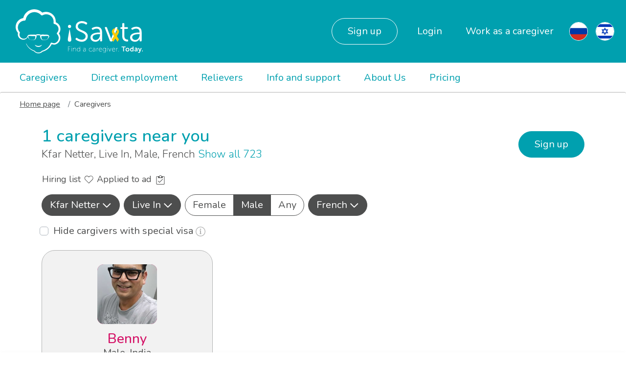

--- FILE ---
content_type: text/html; charset=UTF-8
request_url: https://www.isavta.co.il/en/caregivers/live-in-male-kfar-netter-french
body_size: 11173
content:
<!DOCTYPE html>
<html lang="en" >
    <head>
        <script src="https://dmc1acwvwny3.cloudfront.net/atatus-spa.js"></script>
<script type="text/javascript">
  atatus.config('4e6a83b39b184530b720801045d3a0b9').install();
</script>
        <meta charset="utf-8">
        <!-- Google tag (gtag.js) -->
<script async src="https://www.googletagmanager.com/gtag/js?id=G-KPBJ7FMTEK"></script>
<script>
  window.dataLayer = window.dataLayer || [];
  function gtag(){dataLayer.push(arguments);}
  gtag('js', new Date());

  gtag('config', "G-KPBJ7FMTEK");
</script>
    <!-- Google Tag Manager -->
    <script>(function(w,d,s,l,i){w[l]=w[l]||[];w[l].push({'gtm.start':
                new Date().getTime(),event:'gtm.js'});var f=d.getElementsByTagName(s)[0],
            j=d.createElement(s),dl=l!='dataLayer'?'&l='+l:'';j.async=true;j.src=
            'https://www.googletagmanager.com/gtm.js?id='+i+dl;f.parentNode.insertBefore(j,f);
        })(window,document,'script','dataLayer','GTM-5T8MH4R');</script>
    <!-- End Google Tag Manager -->
    
    <script>
if(typeof fbq === 'undefined') {
	!function(f,b,e,v,n,t,s)
	{if(f.fbq)return;n=f.fbq=function(){n.callMethod?
	n.callMethod.apply(n,arguments):n.queue.push(arguments)};
	if(!f._fbq)f._fbq=n;n.push=n;n.loaded=!0;n.version='2.0';
	n.queue=[];t=b.createElement(e);t.async=!0;
	t.src=v;s=b.getElementsByTagName(e)[0];
	s.parentNode.insertBefore(t,s)}(window,document,'script',
	'https://connect.facebook.net/en_US/fbevents.js');

	fbq('init', '1038605152871860');
}
fbq('track', 'PageView');
</script>
<noscript>
<img height="1" width="1" 
src="https://www.facebook.com/tr?id=1038605152871860&ev=PageView
&noscript=1"/>
</noscript>
<!-- End Facebook Pixel Code -->                
    
    <script async src="https://cdn.ampproject.org/v0.js"></script>

<meta name="viewport" content="width=device-width,minimum-scale=1,initial-scale=1">
<!-- CSRF Token -->
<meta name="csrf-token" content="39tozlDdxBMxEgk9Pd1TxlBofFWOYvkDFRZXQBDn">

<meta
    name="googleMapApi"
    content="https://maps.googleapis.com/maps/api/js?key=AIzaSyAh28laMBDxg-Kzk5ms9qE1c1WGNDZ7PI0&libraries=places&language=en" />

<title>
                Male caregivers , speaking French in Kfar Netter Live In | elder care in Kfar Netter | iSavta
    </title>
<!-- Meta -->
<meta name="description" content="Looking for Male caregivers? iSavta offers the widest variety of caregivers :type :languages in Kfar Netter for elder care">
<meta name="author" content="isavta.com">
<meta name="copyright" content="2026, iSavta.com">
<meta name="distribution" content="global">
<meta name="country" content="US">


<meta name="rendered_at" content="2026-01-17 11:30:54" />
<meta name="rendered_by" content="" />

<meta property="og:image" content="https://www.isavta.co.il/images/logo/isavta-icon.jpg">
<meta property="og:site_name" content="isavta.com">
<meta property="og:title" content="     Male caregivers , speaking French in Kfar Netter Live In | elder care in Kfar Netter | iSavta
 ">
<meta name="google-site-verification" content="BSUlF1z9uPcm9KmNqQs3JUpgnR_NfYCK2D-7IRJaggg" />

    
    <link href="https://fonts.googleapis.com/css?family=Nunito:300,400,500,700&amp;subset=latin-ext" rel="stylesheet">

<!-- Styles -->
<link href="/css/build.css?id=5eb3f6aa90b1faed9249" rel="stylesheet" defer>
<link rel="canonical" href="https://www.isavta.co.il/en/caregivers/live-in-male-kfar-netter-french">

<link rel="icon" href="/images/logo/favicon_16X16.ico">

<!-- HTML5 shim and Respond.js for IE8 support of HTML5 elements and media queries -->
<!-- WARNING: Respond.js doesn't work if you view the page via file:// -->
<!--[if lt IE 9]>
  <script src="https://oss.maxcdn.com/html5shiv/3.7.3/html5shiv.min.js"></script>
  <script src="https://oss.maxcdn.com/respond/1.4.2/respond.min.js"></script>
<![endif]-->

<meta name="facebook-domain-verification" content="p8wv64iv6erveghx8or2oog2k9kfcn" />
        <style>[wire\:loading] {display: none;}[wire\:offline] {display: none;}[wire\:dirty]:not(textarea):not(input):not(select) {display: none;}</style>
            </head>

    <body>

        <!-- Google Tag Manager (noscript) -->
<noscript>
    <iframe 
        src="https://www.googletagmanager.com/ns.html?id=GTM-5T8MH4R"
        height="0" 
        width="0" 
        style="display:none;visibility:hidden"></iframe>
</noscript>
<!-- End Google Tag Manager (noscript) -->

                                    <form
    id="logout"
    action="https://www.isavta.co.il/en/logout"
    method="POST"
    style="display: none;">
    <input type="hidden" name="_token" value="39tozlDdxBMxEgk9Pd1TxlBofFWOYvkDFRZXQBDn"></form>


<header>
    <nav class="navbar navbar-expand-lg navbar-dark is-navbar ">
        <div class="flex-grow-1 order-lg-0">
        <a class="navbar-brand" href="https://www.isavta.co.il/en">
                            <img class="d-lg-none" src="/images/logo/iSavta-logo-white.svg" alt="iSavta logo">
                <img class="d-none d-lg-inline" src="/images/logo/iSavta-logo-white-ribbon.svg" alt="iSavta logo">
                    </a>

        
        </div>

        <div class="d-flex justify-content-end align-items-center order-lg-2">
    <div class="d-flex">
                                
            <a href="https://www.isavta.co.il/en/locale/ru">
                <div class="menu-flag">
                                            <img src="/images/flags/ru.svg" alt="Русский">
                                    </div>
            </a>
                    
            <a href="https://www.isavta.co.il/en/locale/he">
                <div class="menu-flag">
                                            <img src="/images/flags/he.svg" alt="עִבְרִית‎">
                                    </div>
            </a>
            </div>

</div>

        
        <button class="navbar-toggler position-relative" type="button" onclick="$('#navbarNavDropdown').toggleClass('d-none')">
                        <span class="navbar-toggler-icon"></span>
        </button>


        
        <div class="navbar-collapse justify-content-end flex-grow-0 order-lg-1 d-none" id="navbarNavDropdown">
            <ul class="navbar-nav">
                
                                    <li class="nav-item mt-3 mb-2 m-lg-0 d-none d-lg-block">
    <a
         class="nav-link btn-outline"         href="https://www.isavta.co.il/en/signup/modal"
        data-remote="true"
        data-method="GET">
        Sign up
    </a>
</li>

<li class="nav-item mt-3 mb-2 m-lg-0 d-lg-none">
    <a
         class="nav-link"         href="https://www.isavta.co.il/en/signup/modal"
        data-remote="true"
        data-method="GET">
        Sign up
    </a>
</li>


<li class="nav-item">
    <a class="nav-link" href="https://www.isavta.co.il/en/login" data-remote="true" data-method="GET" data-remote-not-hide="true" style="visibility: visible !important;">
        Login
    </a>
</li>
<li class="nav-item">
            <a class="nav-link"
           href="https://www.isavta.co.il/en/work">
            Work as a caregiver
        </a>
    </li>
                                <div class="dropdown-divider d-lg-none"></div>
            </ul>
            <ul class="navbar-nav navbar-nav-2 align-items-center pt-2 pt-lg-0">
                <li class="nav-item">
        <a class="nav-link" href="https://www.isavta.co.il/en/caregivers/live-in-male-kfar-netter-french">
            Caregivers
        </a>
    </li>
        <li class="nav-item">
        <a class="nav-link" href="https://www.isavta.co.il/en/salary/welcome">
            Direct employment
        </a>
    </li>
        <li class="nav-item">
        <a class="nav-link" href="https://www.isavta.co.il/en/caregivers?notice=reliever">
            Relievers
        </a>
    </li>
        <li class="nav-item">
        <a class="nav-link" href="https://www.isavta.co.il/en/support-cg">
            Info and support
        </a>
    </li>
        <li class="nav-item">
        <a class="nav-link" href="https://www.isavta.co.il/en/about-us">
            About Us
        </a>
    </li>
        <li class="nav-item">
        <a class="nav-link" href="https://www.isavta.co.il/en/pricing">
            Pricing
        </a>
    </li>
                                    </ul>
        </div>
  </nav>
</header>
        
        <div class="breadcrumb small">
	
		
					<span class="breadcrumb-item">
				<a href="https://www.isavta.co.il/en" style="color: #4d4e4e; text-decoration: underline;">
					Home page
				</a>	
			</span>
			
			
		
					<span class="breadcrumb-item">Caregivers</span>
			</div>

        <main>
                <section>
        <div class="container">

            
            <div class="cg-list-header d-flex justify-content-between align-items-center">
                <div class="rtl-mr-3">
                    <h1 class="magazine-h1">
                        1 caregivers near you
                    </h1>
                    
                    <p class="d-block">
        Kfar Netter, Live In, Male, French    
        <a href="https://www.isavta.co.il/en/caregivers" class="text-nowrap">
            Show all 723
        </a>
    </p>
                    
                </div>
                                    <div>
                    <a
         class="btn btn-primary mt-2 mt-lg-0 ml-lg-3 text-nowrap"         href="https://www.isavta.co.il/en/signup/modal"
        data-remote="true"
        data-method="GET">
        Sign up
    </a>
                    </div>
                            </div>

            
                        
            <div class="cg-list-actions d-flex justify-content-around align-items-end d-lg-block text-nowrap">
    <button type="button" class="btn btn-link d-lg-none d-flex flex-column-reverse align-items-center"
            data-toggle="collapse" data-target="#filtersCollapse" aria-expanded="false"
            aria-controls="filtersCollapse">
        Filters
        <svg class="svg-filter-icon" viewBox="0 0 24 24">
            <path xmlns="http://www.w3.org/2000/svg"
                  d="M18.7,0H1.3C0.1,0-0.4,1.3,0.4,2.1l7.1,7.1v7.3c0,0.4,0.2,0.7,0.4,0.9l2.5,2.2c0.8,0.7,2.1,0.1,2.1-0.9V9.3l7.1-7.1  C20.4,1.3,19.9,0,18.7,0z M11.3,8.8v10l-2.5-2.2V8.8L1.2,1.3h17.5L11.3,8.8z"/>
        </svg>
    </button>

    <a href="https://www.isavta.co.il/en/login"
       class="btn btn-link btn-link-secondary add-to-fav d-lg-inline-block d-flex flex-column-reverse align-items-center">
        Hiring list
        <svg class="svg-fav-icon " viewBox="0 0 18 21">
    <g>
        <path xmlns="http://www.w3.org/2000/svg" d="M19.1,1.7A5.75,5.75,0,0,0,11,1.7l-.57.57-.57-.58A5.75,5.75,0,1,0,1.69,9.82L10,18.09a.63.63,0,0,0,.42.17.58.58,0,0,0,.42-.17l8.29-8.26a5.68,5.68,0,0,0,1.68-4.06A5.67,5.67,0,0,0,19.1,1.7ZM18.25,9l-7.87,7.84L2.53,9A4.56,4.56,0,0,1,5.74,1.19,4.59,4.59,0,0,1,9,2.53l1,1a.6.6,0,0,0,.84,0l1-1A4.56,4.56,0,1,1,18.25,9Z"/>
        <path class="svg-fav-full-icon" xmlns="http://www.w3.org/2000/svg" d="M19.1,1.7c-2.2-2.2-5.9-2.2-8.1,0l-0.6,0.6L9.9,1.7C7.6-0.6,4-0.6,1.7,1.7s-2.3,5.9,0,8.1l8.3,8.3    c0.1,0.1,0.3,0.2,0.4,0.2c0.2,0,0.3-0.1,0.4-0.2l8.3-8.3c1.1-1.1,1.7-2.5,1.7-4.1C20.8,4.2,20.2,2.8,19.1,1.7z"/>
    </g>
</svg>
    </a>

    <a
        href="https://www.isavta.co.il/en/login"
        class="btn btn-link btn-link-secondary show-applied-ads d-lg-inline-block d-flex flex-column-reverse align-items-center">
        Applied to ad
        <svg class="svg-ad-icon ml-1 " viewBox="0 0 18 21">
    <g>
        <path class="svg-ad-full-icon" d="M16,2H11.82A3,3,0,0,0,6.18,2H2A2,2,0,0,0,0,4V18a2,2,0,0,0,2,2H16a2,2,0,0,0,2-2V4A2,2,0,0,0,16,2ZM9,1A2,2,0,1,1,7,3,2,2,0,0,1,9,1ZM7,16,3.62,12.62l.79-.79L7,14.41l6.59-6.59.79.8Z"/>
    </g>
    <g>
        <path d="M16,2a2,2,0,0,1,2,2V18a2,2,0,0,1-2,2H2a2,2,0,0,1-2-2V4A2,2,0,0,1,2,2H6.18a3,3,0,0,1,5.64,0H16M9,1a2,2,0,1,0,2,2A2,2,0,0,0,9,1M4,6V3H2.3A1.3,1.3,0,0,0,1,4.3V17.7A1.3,1.3,0,0,0,2.3,19H15.7A1.3,1.3,0,0,0,17,17.7V4.3A1.3,1.3,0,0,0,15.7,3H14V6H4"/>
        <polygon points="14.38 8.62 13.59 7.82 7 14.41 4.41 11.83 3.62 12.62 7 16 14.38 8.62"/>
    </g>
</svg>
    </a>

    
    
</div>

            
            <form action="https://www.isavta.co.il/en/caregivers" method="post" id="serchForm">
                <div class="cg-list-filter w-100 pt-3 d-lg-flex collapse show" id="filtersCollapse">
                    <input type="hidden" name="_token" value="39tozlDdxBMxEgk9Pd1TxlBofFWOYvkDFRZXQBDn">
                                            <div class="dropdown py-2 py-lg-0 px-lg-0">
    <button class="btn btn-outline-secondary dropdown-toggle d-flex justify-content-between align-items-center active" role="button" id="dropdownMenuLink-sdf2" data-toggle="dropdown" aria-haspopup="true" aria-expanded="false">

        <span>
                    Kfar Netter
                </span>
        <svg class="svg-dd-arrow">
            <polyline class="dd-arrow white" points="15.75 0.75 8.25 8.25 0.75 0.75"/>
        </svg>

    </button>
    <div class="dropdown-menu mt-lg-3 mx-3 filter-menu" aria-labelledby="dropdownMenuLink-ytr2">


        <div class="cg-list-filter-city py-2 px-3">
            <input
                type="city"
                name="filter_location"
                class="form-control"
                value="Kfar Netter"
                placeholder="City"
                autocomplete="off"
                data-target="#filter_location"
                data-autosubmit="true">
            <input type="hidden" name="filter[location]" id="filter_location" value="kfar-netter">
        </div>
        <div class="dropdown-divider"></div>


                <div class="dropdown-item">
            <div class="custom-control custom-checkbox">
                <input
                    type="checkbox"
                    name="filter[region][]"
                    
                    value="tel-aviv"
                    class="custom-control-input region-filter"
                    id="tel-aviv"
                    onclick="$('.zone-filter').prop('checked', false);$('#filter_location').val('');">

                <label class="custom-control-label" for="tel-aviv">
                    Tel Aviv
                    - Zone 1
                </label>
            </div>
        </div>
                <div class="dropdown-item">
            <div class="custom-control custom-checkbox">
                <input
                    type="checkbox"
                    name="filter[region][]"
                    
                    value="haifa"
                    class="custom-control-input region-filter"
                    id="haifa"
                    onclick="$('.zone-filter').prop('checked', false);$('#filter_location').val('');">

                <label class="custom-control-label" for="haifa">
                    Haifa
                    - Zone 2
                </label>
            </div>
        </div>
                <div class="dropdown-item">
            <div class="custom-control custom-checkbox">
                <input
                    type="checkbox"
                    name="filter[region][]"
                    
                    value="jerusalem"
                    class="custom-control-input region-filter"
                    id="jerusalem"
                    onclick="$('.zone-filter').prop('checked', false);$('#filter_location').val('');">

                <label class="custom-control-label" for="jerusalem">
                    Jerusalem
                    - Zone 2
                </label>
            </div>
        </div>
                <div class="dropdown-item">
            <div class="custom-control custom-checkbox">
                <input
                    type="checkbox"
                    name="filter[region][]"
                    
                    value="sharon"
                    class="custom-control-input region-filter"
                    id="sharon"
                    onclick="$('.zone-filter').prop('checked', false);$('#filter_location').val('');">

                <label class="custom-control-label" for="sharon">
                    Sharon
                    - Zone 2
                </label>
            </div>
        </div>
                <div class="dropdown-item">
            <div class="custom-control custom-checkbox">
                <input
                    type="checkbox"
                    name="filter[region][]"
                    
                    value="shfela"
                    class="custom-control-input region-filter"
                    id="shfela"
                    onclick="$('.zone-filter').prop('checked', false);$('#filter_location').val('');">

                <label class="custom-control-label" for="shfela">
                    Shfela
                    - Zone 2
                </label>
            </div>
        </div>
                <div class="dropdown-item">
            <div class="custom-control custom-checkbox">
                <input
                    type="checkbox"
                    name="filter[region][]"
                    
                    value="north"
                    class="custom-control-input region-filter"
                    id="north"
                    onclick="$('.zone-filter').prop('checked', false);$('#filter_location').val('');">

                <label class="custom-control-label" for="north">
                    North
                    - Zone 3
                </label>
            </div>
        </div>
                <div class="dropdown-item">
            <div class="custom-control custom-checkbox">
                <input
                    type="checkbox"
                    name="filter[region][]"
                    
                    value="center"
                    class="custom-control-input region-filter"
                    id="center"
                    onclick="$('.zone-filter').prop('checked', false);$('#filter_location').val('');">

                <label class="custom-control-label" for="center">
                    Center
                    - Zone 3
                </label>
            </div>
        </div>
                <div class="dropdown-item">
            <div class="custom-control custom-checkbox">
                <input
                    type="checkbox"
                    name="filter[region][]"
                    
                    value="south"
                    class="custom-control-input region-filter"
                    id="south"
                    onclick="$('.zone-filter').prop('checked', false);$('#filter_location').val('');">

                <label class="custom-control-label" for="south">
                    South
                    - Zone 3
                </label>
            </div>
        </div>
        
        <div class="dropdown-divider"></div>

                                                <div class="dropdown-item">
            <div class="custom-control custom-checkbox">
                <input
                    type="checkbox"
                    name="filter[zone][]"
                    
                    value="zone-2"
                    class="custom-control-input zone-filter"
                    id="zone-2"
                    onclick='$(".region-filter").prop("checked", false);$("#filter_location").val("");'>

                <label class="custom-control-label" for="zone-2">
                    All Zone 2
                </label>
            </div>
        </div>
                                <div class="dropdown-item">
            <div class="custom-control custom-checkbox">
                <input
                    type="checkbox"
                    name="filter[zone][]"
                    
                    value="zone-3"
                    class="custom-control-input zone-filter"
                    id="zone-3"
                    onclick='$(".region-filter").prop("checked", false);$("#filter_location").val("");'>

                <label class="custom-control-label" for="zone-3">
                    All Zone 3
                </label>
            </div>
        </div>
        




        <div class="dropdown-divider"></div>

        <div class="d-flex justify-content-between px-4">
            <button
                type="submit"
                class="btn btn-link btn-link-grey invisible">
                Clear
            </button>

            <button type="submit" class="btn btn-link">
                Apply
            </button>
        </div>

    </div>
</div>
                                        <div class="dropdown py-2 py-lg-0 mx-lg-2">
    <button class="btn btn-outline-secondary dropdown-toggle d-flex justify-content-between align-items-center active" role="button" id="dropdownMenuLink-job-type-2" data-toggle="dropdown" aria-haspopup="true" aria-expanded="false">
                    Live In
                            <svg class="svg-dd-arrow">
            <polyline class="dd-arrow white" points="15.75 0.75 8.25 8.25 0.75 0.75"/>
        </svg>
    </button>
    <div class="dropdown-menu mt-lg-3 mx-3 filter-menu" aria-labelledby="dropdownMenuLink-types">
        
                <div class="dropdown-item">
            <div class="custom-control custom-checkbox">
                <input type="checkbox" name="filter[type][]" checked value="live-in" class="custom-control-input" id="live-in">
                <label class="custom-control-label" for="live-in">
                    Live In
                </label>
            </div>
        </div>
                <div class="dropdown-item">
            <div class="custom-control custom-checkbox">
                <input type="checkbox" name="filter[type][]"  value="live-out" class="custom-control-input" id="live-out">
                <label class="custom-control-label" for="live-out">
                    Live Out
                </label>
            </div>
        </div>
                <div class="dropdown-item">
            <div class="custom-control custom-checkbox">
                <input type="checkbox" name="filter[type][]"  value="reliever" class="custom-control-input" id="reliever">
                <label class="custom-control-label" for="reliever">
                    Reliever
                </label>
            </div>
        </div>
                <div class="dropdown-item">
            <div class="custom-control custom-checkbox">
                <input type="checkbox" name="filter[type][]"  value="weekend" class="custom-control-input" id="weekend">
                <label class="custom-control-label" for="weekend">
                    Weekend
                </label>
            </div>
        </div>
                <div class="dropdown-item">
            <div class="custom-control custom-checkbox">
                <input type="checkbox" name="filter[type][]"  value="night" class="custom-control-input" id="night">
                <label class="custom-control-label" for="night">
                    Night
                </label>
            </div>
        </div>
                <div class="dropdown-divider"></div>
        <div class="d-flex justify-content-between  px-4">
            <button type="submit" class="btn btn-link btn-link-grey clearFilter">
                Clear
            </button>
            <button type="submit" class="btn btn-link">
                Apply
            </button>
        </div>
    </div>
</div>
                    <div class="dropdown py-2 py-lg-0">

    <div class="btn-group btn-group-toggle btn-block" data-toggle="buttons">
                                <label class="btn btn-outline-secondary btn-tight ">
                <input
                    type="radio"
                    name="filter[gender]"
                    onchange="$('#serchForm').submit()"
                    value="female"
                    autocomplete="off"
                    >
                    Female
            </label>
                                <label class="btn btn-outline-secondary btn-tight active">
                <input
                    type="radio"
                    name="filter[gender]"
                    onchange="$('#serchForm').submit()"
                    value="male"
                    autocomplete="off"
                    checked>
                    Male
            </label>
                                <label class="btn btn-outline-secondary btn-tight ">
                <input
                    type="radio"
                    name="filter[gender]"
                    onchange="$('#serchForm').submit()"
                    value="any"
                    autocomplete="off"
                    >
                    Any
            </label>
            </div>
</div>
                    <div class="dropdown py-2 py-lg-0 mx-lg-2">
    <button class="btn btn-outline-secondary dropdown-toggle d-flex justify-content-between align-items-center active" role="button" id="dropdownMenuLink-lang-menu-e2" data-toggle="dropdown" aria-haspopup="true" aria-expanded="false">
                    French
                            <svg class="svg-dd-arrow">
            <polyline class="dd-arrow white" points="15.75 0.75 8.25 8.25 0.75 0.75"/>
        </svg>
    </button>
    <div class="dropdown-menu mt-lg-3 mx-3 filter-menu languges-dropdown" aria-labelledby="dropdownMenuLink-language-menu">
                <div class="dropdown-item">
            <div class="custom-control custom-checkbox">
                <input
                    type="checkbox"
                    name="filter[language][]"
                    
                    value="hebrew"
                    class="custom-control-input" id="hebrew">

                <label class="custom-control-label" for="hebrew">
                    Hebrew
                </label>
            </div>
        </div>
                <div class="dropdown-item">
            <div class="custom-control custom-checkbox">
                <input
                    type="checkbox"
                    name="filter[language][]"
                    
                    value="english"
                    class="custom-control-input" id="english">

                <label class="custom-control-label" for="english">
                    English
                </label>
            </div>
        </div>
                <div class="dropdown-item">
            <div class="custom-control custom-checkbox">
                <input
                    type="checkbox"
                    name="filter[language][]"
                    
                    value="russian"
                    class="custom-control-input" id="russian">

                <label class="custom-control-label" for="russian">
                    Russian
                </label>
            </div>
        </div>
                <div class="dropdown-item">
            <div class="custom-control custom-checkbox">
                <input
                    type="checkbox"
                    name="filter[language][]"
                    
                    value="romanian"
                    class="custom-control-input" id="romanian">

                <label class="custom-control-label" for="romanian">
                    Romanian
                </label>
            </div>
        </div>
                <div class="dropdown-item">
            <div class="custom-control custom-checkbox">
                <input
                    type="checkbox"
                    name="filter[language][]"
                    
                    value="ukrainian"
                    class="custom-control-input" id="ukrainian">

                <label class="custom-control-label" for="ukrainian">
                    Ukrainian
                </label>
            </div>
        </div>
                <div class="dropdown-item">
            <div class="custom-control custom-checkbox">
                <input
                    type="checkbox"
                    name="filter[language][]"
                    
                    value="hungarian"
                    class="custom-control-input" id="hungarian">

                <label class="custom-control-label" for="hungarian">
                    Hungarian
                </label>
            </div>
        </div>
                <div class="dropdown-item">
            <div class="custom-control custom-checkbox">
                <input
                    type="checkbox"
                    name="filter[language][]"
                    
                    value="bulgarian"
                    class="custom-control-input" id="bulgarian">

                <label class="custom-control-label" for="bulgarian">
                    Bulgarian
                </label>
            </div>
        </div>
                <div class="dropdown-item">
            <div class="custom-control custom-checkbox">
                <input
                    type="checkbox"
                    name="filter[language][]"
                    
                    value="georgian"
                    class="custom-control-input" id="georgian">

                <label class="custom-control-label" for="georgian">
                    Georgian
                </label>
            </div>
        </div>
                <div class="dropdown-item">
            <div class="custom-control custom-checkbox">
                <input
                    type="checkbox"
                    name="filter[language][]"
                    
                    value="farsi"
                    class="custom-control-input" id="farsi">

                <label class="custom-control-label" for="farsi">
                    Persian
                </label>
            </div>
        </div>
                <div class="dropdown-item">
            <div class="custom-control custom-checkbox">
                <input
                    type="checkbox"
                    name="filter[language][]"
                    
                    value="arabic"
                    class="custom-control-input" id="arabic">

                <label class="custom-control-label" for="arabic">
                    Arabic
                </label>
            </div>
        </div>
                <div class="dropdown-item">
            <div class="custom-control custom-checkbox">
                <input
                    type="checkbox"
                    name="filter[language][]"
                    
                    value="spanish"
                    class="custom-control-input" id="spanish">

                <label class="custom-control-label" for="spanish">
                    Spanish
                </label>
            </div>
        </div>
                <div class="dropdown-item">
            <div class="custom-control custom-checkbox">
                <input
                    type="checkbox"
                    name="filter[language][]"
                    checked
                    value="french"
                    class="custom-control-input" id="french">

                <label class="custom-control-label" for="french">
                    French
                </label>
            </div>
        </div>
                <div class="dropdown-item">
            <div class="custom-control custom-checkbox">
                <input
                    type="checkbox"
                    name="filter[language][]"
                    
                    value="italian"
                    class="custom-control-input" id="italian">

                <label class="custom-control-label" for="italian">
                    Italian
                </label>
            </div>
        </div>
                <div class="dropdown-item">
            <div class="custom-control custom-checkbox">
                <input
                    type="checkbox"
                    name="filter[language][]"
                    
                    value="dutch"
                    class="custom-control-input" id="dutch">

                <label class="custom-control-label" for="dutch">
                    Dutch
                </label>
            </div>
        </div>
                <div class="dropdown-item">
            <div class="custom-control custom-checkbox">
                <input
                    type="checkbox"
                    name="filter[language][]"
                    
                    value="german"
                    class="custom-control-input" id="german">

                <label class="custom-control-label" for="german">
                    German
                </label>
            </div>
        </div>
                <div class="dropdown-item">
            <div class="custom-control custom-checkbox">
                <input
                    type="checkbox"
                    name="filter[language][]"
                    
                    value="turkish"
                    class="custom-control-input" id="turkish">

                <label class="custom-control-label" for="turkish">
                    Turkish
                </label>
            </div>
        </div>
                <div class="dropdown-item">
            <div class="custom-control custom-checkbox">
                <input
                    type="checkbox"
                    name="filter[language][]"
                    
                    value="bukhori"
                    class="custom-control-input" id="bukhori">

                <label class="custom-control-label" for="bukhori">
                    Bukhori
                </label>
            </div>
        </div>
                <div class="dropdown-divider"></div>
        <div class="d-flex justify-content-between  px-4">
            <button
                    type="submit"
                    class="btn btn-link btn-link-grey clearFilter">
                Clear
            </button>
            <button type="submit" class="btn btn-link">
                Apply
            </button>
        </div>
    </div>
</div>
                </div>
                <div class="form-group mb-0 mt-lg-3">
    <div class="custom-control custom-checkbox">
        <input type="hidden" name="filter[no-special-visa]" value="0" />
        <input
            type="checkbox"
            name="filter[no-special-visa]"
            value="1"
            
            onchange="$('#serchForm').submit()"
            class="custom-control-input"
            id="visaCheck">
        <label class="custom-control-label text-100" for="visaCheck">
            Hide cargivers with special visa
            
            <a href="#" data-toggle="modal" data-target="#visa-modal">

  <img src="/images/forms/info-circle-light.svg" alt="Tooltip">

</a>
<div class="modal fade" tabindex="-1" id="visa-modal">
  <div class="modal-dialog">
    <div class="modal-content">
      <div class="modal-header">
        
        <button type="button" class="close" data-dismiss="modal" aria-label="Close">
          <span aria-hidden="true">&times;</span>
        </button>
      </div>
      <div class="modal-body">
        <p>- Open permit: can work at any caregiving job, according to the license zone<br />
- Special / humanitarian visa: caregiver is in Israel less than 8 years, can work for one more employer legally, after submitting a request<br />
- Special visa - handicapped: relevant for 188% disabled patients, under the retirement age<br />
- After 13 years in Israel, caregiver can work only if they have an Israeli ID / permanent resident<br />
- Refugee visa: can work as a domestic helper</p>
      </div>
      <div class="modal-footer">
        <button type="button" class="btn btn-secondary" data-dismiss="modal">
        Close
        </button>
      </div>
    </div>
  </div>
</div>        </label>
    </div>
</div>
            </form>

                        
                            <div class="row" id="show-sticky-footer">
                                                                    <div class="col-lg-4 d-flex">
    <div class="cg-list-card d-flex flex-column flex-grow-1 ">
        <a href="https://www.isavta.co.il/en/caregiver/bennycf10e08f" class="card-clickable"
           style="color: inherit; text-decoration: none;">
            <div class="card-header">
                                                            <img 
                        class="cg-profile-pict lazyload"
                        src=""
                        data-src="https://www.isavta.co.il/avatars/Ps3qsIij96DwXdnxgh1l0liuynSpKM8oqZHUNNqJ.jpg"
                        alt="Benny">
                                                    <h4 class="cg-card-title">
                                        Benny
                </h4>
                <h2 class="cg-card-subtitle">
                    Male, India
                </h2>
            </div>
        </a>
        <div class="card-body">

            
            <p class="cg-card-text">
                <span>Job types:</span>
                Live In
            </p>
                                                <p class="cg-card-text">
                        <span>License zone:</span>
                        Zone 2
                    </p>
                                                <p class="cg-card-text">
                    <span>Regions:</span>
                    Haifa, Jerusalem, Sharon, Shfela, North, Center, South
                </p>
                            

            <p class="cg-card-text">
                <span>
                                            Work permit: Need special visa - 63 months to 8 years

                        <a href="#" data-toggle="modal" data-target="#visa-modal">

  <img src="/images/forms/info-circle-light.svg" alt="Tooltip">

</a>
<div class="modal fade" tabindex="-1" id="visa-modal">
  <div class="modal-dialog">
    <div class="modal-content">
      <div class="modal-header">
        
        <button type="button" class="close" data-dismiss="modal" aria-label="Close">
          <span aria-hidden="true">&times;</span>
        </button>
      </div>
      <div class="modal-body">
        <p>- Open permit: can work at any caregiving job, according to the license zone<br />
- Special / humanitarian visa: caregiver is in Israel less than 8 years, can work for one more employer legally, after submitting a request<br />
- Special visa - handicapped: relevant for 188% disabled patients, under the retirement age<br />
- After 13 years in Israel, caregiver can work only if they have an Israeli ID / permanent resident<br />
- Refugee visa: can work as a domestic helper</p>
      </div>
      <div class="modal-footer">
        <button type="button" class="btn btn-secondary" data-dismiss="modal">
        Close
        </button>
      </div>
    </div>
  </div>
</div>                                    </span>

            </p>
            
            <a class="cg-card-link" href="https://www.isavta.co.il/en/caregiver/bennycf10e08f">View Profile</a>
            <span class="text-muted  float-right ">
                Updated 21.12.2025
            </span>
        </div>

        <div class="card-footer d-flex justify-content-between align-items-center">
                
                                    <a href="https://www.isavta.co.il/en/signup/employer?from=hiring" 
                        class="hire-icon-status-section">
                        <span class="hire-icon-status-button">
		<svg class="hire-icon-status" xmlns="http://www.w3.org/2000/svg" viewBox="0 0 35 31">
			<g transform="translate(-387 -919)"><g transform="translate(-468.58 414.682)">
				<path d="M887.753,507.2a9.64,9.64,0,0,0-13.705.007l-.957.965-.972-.979a9.679,9.679,0,0,0-16.539,6.892,9.726,9.726,0,0,0,2.849,6.9l13.935,14.039a.99.99,0,0,0,1.41.008l13.964-14.017a9.833,9.833,0,0,0,.015-13.814Zm-1.425,12.387-13.259,13.306-13.23-13.328a7.783,7.783,0,0,1-.008-10.951,7.644,7.644,0,0,1,10.871.007l1.677,1.69a.994.994,0,0,0,1.417,0l1.662-1.674a7.644,7.644,0,0,1,10.87-.008,7.8,7.8,0,0,1,0,10.959Zm0,0"></path>
			</g></g>
		</svg>
	</span>
	
	<button class="hire-icon-status-button">
		<svg class="hire-icon-status" xmlns="http://www.w3.org/2000/svg" viewBox="0 0 35 28.977">
			<g transform="translate(-437 -1370)">
				<path d="M588.208,1214.491h0a9.639,9.639,0,0,0-13.633-.065l-.072.072-.957.965-.972-.979a9.716,9.716,0,0,0-13.69,13.792l7.248,7.3a8.034,8.034,0,0,1,1.227-1.6l-7.065-7.117a7.782,7.782,0,0,1-.008-10.951,7.644,7.644,0,0,1,10.81-.054l.061.061,1.677,1.69a.994.994,0,0,0,1.405.011l.012-.011,1.662-1.674a7.644,7.644,0,0,1,10.81-.068l.06.06a7.8,7.8,0,0,1,0,10.959h0l-7.594,7.621a8.021,8.021,0,0,1,1.1,1.744l7.908-7.937A9.833,9.833,0,0,0,588.208,1214.491Z" transform="translate(-119.034 158.368)"></path>
				<path d="M573.082,1237.008a1.8,1.8,0,1,0,1.8,1.8h0A1.8,1.8,0,0,0,573.082,1237.008Zm.493-1.543h-1.028a.771.771,0,0,1-.771-.771v-.025c0-4.522,4.978-4.09,4.978-6.9,0-1.287-1.142-2.585-3.693-2.585a4.248,4.248,0,0,0-3.806,1.835.769.769,0,0,1-1.045.153l-.844-.588a.77.77,0,0,1-.191-1.072l.021-.028a6.743,6.743,0,0,1,5.865-2.876c3.363,0,6.264,1.913,6.264,5.156,0,4.334-4.978,4.1-4.978,6.9v.024a.772.772,0,0,1-.765.777h-.007Z" transform="translate(-119.034 158.368)"></path>
			</g>
		</svg>
	</button>
	<button class="hire-icon-status-button">
		<svg class="hire-icon-status" xmlns="http://www.w3.org/2000/svg" viewBox="0 0 34.995 33.202">
			<g transform="translate(-359 -1537.5)">
				<path d="M625.741,1228.634l-1.433,1.474a7.8,7.8,0,0,1-1.058,9.614h0l-13.259,13.306-4.019-4.049-1.395,1.435,4.709,4.745a.989.989,0,0,0,1.4.018l.01-.01,13.964-14.017A9.828,9.828,0,0,0,625.741,1228.634Z" transform="translate(-233.502 315.245)"></path>
				<path d="M624.785,1222.255l-3,3.091a9.623,9.623,0,0,0-10.74,1.923l-.072.072-.957.965-.972-.979a9.716,9.716,0,0,0-13.69,13.792l5.61,5.652-4.843,4.984,1.434,1.394,28.667-29.5ZM596.761,1239.7a7.784,7.784,0,0,1-.008-10.951,7.644,7.644,0,0,1,10.81-.054l.061.061,1.677,1.69a.994.994,0,0,0,1.406.012l.011-.012,1.662-1.674a7.641,7.641,0,0,1,7.888-1.868l-17.912,18.433Z" transform="translate(-233.502 315.245)"></path>
			</g>
		</svg>
	</button>
                    </a>
                
                            
        </div>
    </div>
</div>
                                    </div>

                <div class="mt-4 mb-5">
                    
                </div>

                            
        </div>

    </section>

    

    <div class="footer-sticky-singup scrolled-up sticky-footer">
    <div class="container px-2">
        <div class="d-flex justify-content-between align-items-center">
            <a class="footer-sticky-singup-link p-2 w-33" href="https://www.isavta.co.il/en/work">
                Work as a caregiver
            </a>
            <div class="d-flex justify-content-end align-items-center">
                <p class="mb-0 mx-1 d-none d-lg-block">
                    Sign up to contact caregivers
                </p>

                <p class="mb-0 mx-1 d-lg-none">
                    Contact caregivers
                </p>

                <a
         class="btn btn-primary mx-1 flex-shrink-0"         href="https://www.isavta.co.il/en/signup/modal"
        data-remote="true"
        data-method="GET">
        Sign up
    </a>
            </div>
        </div>
    </div>
</div>

        </main>

                    <footer class="is-footer footer-sticky-padding">
    <div class="container">
        <div class="row">
            <div class="col-lg-auto">
                <img class="footer-logo mb-5" src="/images/logo/iSavta-logo-white-ribbon.svg" alt="iSavta-logo">
            </div>

            <div class="col-lg d-flex flex-wrap justify-content-center pb-3 d-lg-block">
                                    <div class="footer-link">
        <a 
                            href="https://www.isavta.co.il/en/blog" 
                        
                    >
            
            Blog

        </a>
    </div>
                                    <div class="footer-link">
        <a 
                            href="https://www.isavta.co.il/en/about-us" 
                        
                    >
            
            About

        </a>
    </div>
                                    <div class="footer-link">
        <a 
                            href="https://www.isavta.co.il/en/how-it-works" 
                        
                    >
            
            How it works

        </a>
    </div>
                                                                                                                                                <div class="footer-link">
        <a 
                            href="https://www.isavta.co.il/en/salary/welcome"
                        
             target="_blank"         >
            
            Gimlat Siud

        </a>
    </div>
                                    <div class="footer-link">
        <a 
                            href="https://www.isavta.co.il/en/salary-landing"
                        
             target="_blank"         >
            
            העסקה ישירה

        </a>
    </div>
                            </div>

            <div class="col-lg d-flex flex-wrap justify-content-center pb-3 d-lg-block">
                                    <div class="footer-link">
        <a 
                            href="https://www.isavta.co.il/en/caregivers"
                        
                    >
            
            Caregivers

        </a>
    </div>
                                    <div class="footer-link">
        <a 
                            href="https://www.isavta.co.il/en/salary/welcome" 
                        
                    >
            
            Direct employment

        </a>
    </div>
                                    <div class="footer-link">
        <a 
                            href="https://www.isavta.co.il/en/caregivers?notice=reliever"
                        
                    >
            
            Relievers

        </a>
    </div>
                                    <div class="footer-link">
        <a 
                            href="https://www.isavta.co.il/en/jobs"
                        
                    >
            
            Jobs

        </a>
    </div>
                                                                        <div class="footer-link">
        <a 
                            href="https://www.isavta.co.il/en/caregivers/live-in"
                        
                    >
            
            Live-in caregivers

        </a>
    </div>
                                                                                                                                                <div class="footer-link">
        <a 
                            href="https://www.isavta.co.il/en/caregivers/reliever"
                        
                    >
            
            Relievers

        </a>
    </div>
                                                                        <div class="footer-link">
        <a 
                            href="https://www.isavta.co.il/en/caregivers/female"
                        
                    >
            
            Women caregivers

        </a>
    </div>
                                                                        <div class="footer-link">
        <a 
                            href="https://www.isavta.co.il/en/caregivers/male"
                        
                    >
            
            Men caregivers

        </a>
    </div>
                                    <div class="footer-link">
        <a 
                            href=""
                        
                    >
            
            Weekend jobs

        </a>
    </div>
                                    <div class="footer-link">
        <a 
                            href="https://www.isavta.co.il/en/weekends" 
                        
                    >
            
            מטפלי סופשבוע

        </a>
    </div>
                            </div>
            <div class="col-lg">
                                    <div class="footer-link">
        <a 
                            href="https://www.isavta.co.il/en/tos"
                        
                    >
            
            Terms &amp; Conditions

        </a>
    </div>
                                    <div class="footer-link">
        <a 
                            href="mailto:support@isavta.com"
                        
             target="_blank"         >
            
            Contact

        </a>
    </div>
                                    <div class="footer-link">
        <a 
                            href="https://www.isavta.co.il/en/support"
                        
             target="_blank"         >
            
            Info and support

        </a>
    </div>
                            </div>
        </div>
        <div class="row py-4">
            <div class="col-lg-auto order-lg-2 text-center">
                <span class="copyrights">
                    Follow us on Facebook
                </span>
                <a href="https://www.facebook.com/iSavta" class="social-link" target="_blank">
                    <img src="/images/social/Facebook.svg" alt="facebook">
                </a>
            </div>
            <div class="col-lg d-flex align-items-center justify-content-center justify-content-lg-start">
                <div class="copyrights mt-3 mt-lg-0">
                    Copyright 2026. All Rights Reserved.
                </div>
            </div>
        </div>
    </div>

</footer>

<div class="container" style="padding: 30px">
    <div style="display: flex; justify-content: space-around;">
                <img data-src="/images/logo/mastercard.png" height="30px" class="lazyload">
                <img data-src="/images/logo/visa.png" height="30px" class="lazyload">
                <img data-src="/images/logo/pci.png" height="30px" class="lazyload">
            </div>
</div>
        
                <script src="/js/app.js?id=8389cc2561b027261c9f" defer></script>



<script src="//unpkg.com/alpinejs" defer></script>

<script src="/js/lazyload.min.js" async></script>

<!-- <script>
window.addEventListener("load", function () {
    const loadTime = performance.now(); // in milliseconds
    jQuery.ajax({
        url: '/api/track-frontend-load',
        type: 'POST',
        data: JSON.stringify({
            url: window.location.pathname,
            frontend_time: loadTime,
            route_name: "caregivers",
        }),
        contentType: 'application/json',
        success: function(response) {
            // console.log('Frontend load time tracked successfully:', response);
        },
        error: function(xhr, status, error) {
            // console.error('Error tracking load time:', error);
        },
        async: true
    });

});
</script> -->

                <script src="/vendor/livewire/livewire.js?id=d7d975b5d122717a1ee0" data-turbolinks-eval="false"></script><script data-turbolinks-eval="false">if (window.livewire) {console.warn('Livewire: It looks like Livewire\'s @livewireScripts JavaScript assets have already been loaded. Make sure you aren\'t loading them twice.')}window.livewire = new Livewire();window.livewire_app_url = '';window.livewire_token = '39tozlDdxBMxEgk9Pd1TxlBofFWOYvkDFRZXQBDn';/* Make Alpine wait until Livewire is finished rendering to do its thing. */window.deferLoadingAlpine = function (callback) {window.addEventListener('livewire:load', function () {callback();});};document.addEventListener("DOMContentLoaded", function () {window.livewire.start();});var firstTime = true;document.addEventListener("turbolinks:load", function() {/* We only want this handler to run AFTER the first load. */if(firstTime) {firstTime = false;return;}window.livewire.restart();});document.addEventListener("turbolinks:before-cache", function() {document.querySelectorAll('[wire\\:id]').forEach(function(el) {const component = el.__livewire;const dataObject = {data: component.data,events: component.events,children: component.children,checksum: component.checksum,locale: component.locale,name: component.name,errorBag: component.errorBag,redirectTo: component.redirectTo,};el.setAttribute('wire:initial-data', JSON.stringify(dataObject));});});</script>
        <input name="completed_loading" id="completed_loading" type="hidden" value="2026-01-17 11:30:54">
    </body>
</html>


--- FILE ---
content_type: image/svg+xml
request_url: https://www.isavta.co.il/images/logo/iSavta-logo-white.svg
body_size: 9755
content:
<svg xmlns="http://www.w3.org/2000/svg" width="181.701" height="63.569" viewBox="0 0 181.701 63.569">
  <g id="iSavta-logo" transform="translate(-9.921 -10.1)">
    <g id="Layer_1-2" transform="translate(9.921 10.1)">
      <path id="Path_1" data-name="Path 1" d="M198.3,68.421a2.321,2.321,0,0,1,4.643,0,2.359,2.359,0,0,1-.68,1.681,2.319,2.319,0,0,1-3.282,0A2.359,2.359,0,0,1,198.3,68.421Z" transform="translate(-122.903 -43.686)" fill="#fff"/>
      <path id="Path_2" data-name="Path 2" d="M200.4,100.331a2.433,2.433,0,0,1-2.522-2.762,8.038,8.038,0,0,1,.04-1c.04-.32.08-.76.16-1.361L200.241,82.8a.2.2,0,0,1,.4,0l2.081,12.367c.08.8.16,1.6.16,2.361a2.521,2.521,0,0,1-.76,2.081A2.328,2.328,0,0,1,200.4,100.331Z" transform="translate(-122.643 -53.583)" fill="#fff"/>
      <path id="Path_24" data-name="Path 24" d="M234.5,82.37a14.581,14.581,0,0,1-4.523-.84,12.867,12.867,0,0,1-3.962-2.2,1.033,1.033,0,0,1-.28-1.441c.04-.04.08-.12.12-.16l.48-.6a1.237,1.237,0,0,1,.8-.44,1.264,1.264,0,0,1,.76.28,9.6,9.6,0,0,0,3.082,1.8,10.088,10.088,0,0,0,3.442.64,6.143,6.143,0,0,0,4.122-1.321,4.248,4.248,0,0,0,1.561-3.442,4.076,4.076,0,0,0-1.041-2.882,10.5,10.5,0,0,0-2.6-2,37.513,37.513,0,0,0-3.4-1.6,22.8,22.8,0,0,1-3.442-1.681,9.777,9.777,0,0,1-2.682-2.441,6.149,6.149,0,0,1-1.081-3.722,7.519,7.519,0,0,1,.64-3.122,6.676,6.676,0,0,1,1.881-2.441,8.868,8.868,0,0,1,2.882-1.6,10.2,10.2,0,0,1,3.642-.56,13.242,13.242,0,0,1,3.762.64,10.528,10.528,0,0,1,3.282,1.641,1.034,1.034,0,0,1,.36,1.4c-.04.04-.04.08-.08.12l-.36.64a1.032,1.032,0,0,1-.881.56,1.2,1.2,0,0,1-.72-.24,9.833,9.833,0,0,0-5.443-1.8,9.645,9.645,0,0,0-2.4.32,5.062,5.062,0,0,0-1.841.961,4.27,4.27,0,0,0-1.2,1.481,4.419,4.419,0,0,0-.4,1.881,3.806,3.806,0,0,0,1.041,2.722,10.043,10.043,0,0,0,2.6,1.881c1.041.52,2.2,1.041,3.4,1.521a21.258,21.258,0,0,1,3.442,1.721,9.465,9.465,0,0,1,2.682,2.522,6.512,6.512,0,0,1,1.081,3.842,8.22,8.22,0,0,1-.64,3.242,7.076,7.076,0,0,1-1.841,2.522,8.211,8.211,0,0,1-2.8,1.641,8.646,8.646,0,0,1-3.442.56Z" transform="translate(-139.249 -35.582)" fill="#fff"/>
      <path id="Path_25" data-name="Path 25" d="M286.642,94.553a9.793,9.793,0,0,1-2.842-.44,7.391,7.391,0,0,1-2.241-1.281,5.609,5.609,0,0,1-1.961-4.4,5.818,5.818,0,0,1,3.322-5.283c2.2-1.241,5.323-1.881,9.286-1.881h1.041v-.48c0-3.442-1.6-5.123-4.923-5.123a8.931,8.931,0,0,0-2.521.36,9.63,9.63,0,0,0-2.361,1.041,1.349,1.349,0,0,1-.68.2,1.033,1.033,0,0,1-.881-.56l-.24-.4a1.146,1.146,0,0,1-.24-.881,1.059,1.059,0,0,1,.56-.68,10.788,10.788,0,0,1,3.122-1.321,14.354,14.354,0,0,1,3.482-.52,7.635,7.635,0,0,1,5.723,2.041,8.22,8.22,0,0,1,2,5.924V92.952a1,1,0,0,1-1.081,1.121h-.64a.975.975,0,0,1-1.121-.881V90.27a10.255,10.255,0,0,1-1.321,1.921,9.629,9.629,0,0,1-2.161,1.641A6.829,6.829,0,0,1,286.642,94.553Zm5.6-10.927a16.845,16.845,0,0,0-7.2,1.2,3.664,3.664,0,0,0-2.361,3.4,3.433,3.433,0,0,0,1.241,2.722,4.924,4.924,0,0,0,3.2,1.081,5.391,5.391,0,0,0,2.361-.56,6.282,6.282,0,0,0,1.961-1.6,7.93,7.93,0,0,0,1.361-2.4,9.413,9.413,0,0,0,.52-2.962v-.841Z" transform="translate(-171.661 -47.765)" fill="#fff"/>
      <path id="Path_26" data-name="Path 26" d="M339.685,94.783a1.217,1.217,0,0,1-1.241-.841L331.32,75.452a1.02,1.02,0,0,1,0-.961.939.939,0,0,1,.881-.4h.921a1.165,1.165,0,0,1,1.2.921l5.4,14.209c.12.4.28.841.4,1.321a9,9,0,0,1,.2.881c.04-.24.12-.52.2-.881.12-.44.28-.881.44-1.321l5.363-14.169a1.1,1.1,0,0,1,1.2-.881h.841a.9.9,0,0,1,1.041.72.928.928,0,0,1-.12.64l-7.124,18.531a1.169,1.169,0,0,1-1.2.84Z" transform="translate(-202.611 -48.475)" fill="#fff"/>
      <path id="Path_27" data-name="Path 27" d="M397.306,86.436a7.127,7.127,0,0,1-5.4-2,8.02,8.02,0,0,1-1.921-5.643V68.305h-1.6a.957.957,0,0,1-1.081-.841V66.9a.984.984,0,0,1,1.081-1.121h1.641V61.061A1.034,1.034,0,0,1,390.9,59.9h1a.984.984,0,0,1,1.081,1.121V65.7h4.042a.975.975,0,0,1,1.121.881v.56a.984.984,0,0,1-1.121,1.081h-4.042V78.351a5.975,5.975,0,0,0,1.121,3.8,4.169,4.169,0,0,0,3.242,1.441,1.6,1.6,0,0,1,.921.32,1,1,0,0,1,.28.8v.52C398.587,85.836,398.347,86.436,397.306,86.436Z" transform="translate(-236.257 -39.968)" fill="#fff"/>
      <path id="Path_28" data-name="Path 28" d="M429.244,94.553a9.793,9.793,0,0,1-2.842-.44,7.392,7.392,0,0,1-2.241-1.281,5.693,5.693,0,0,1-1.961-4.363,5.818,5.818,0,0,1,3.322-5.283c2.2-1.241,5.323-1.881,9.286-1.881h1.041v-.52c0-3.442-1.6-5.123-4.923-5.123a8.931,8.931,0,0,0-2.522.36,9.63,9.63,0,0,0-2.361,1.041,1.349,1.349,0,0,1-.68.2,1.032,1.032,0,0,1-.881-.56l-.24-.4a1.146,1.146,0,0,1-.24-.881,1.059,1.059,0,0,1,.56-.68,13.092,13.092,0,0,1,6.564-1.841,7.794,7.794,0,0,1,5.763,2.041c1.361,1.361,2,3.362,2,5.924V92.952a1,1,0,0,1-1.081,1.121h-.64a.975.975,0,0,1-1.121-.881V90.27a10.253,10.253,0,0,1-1.321,1.921,9.629,9.629,0,0,1-2.161,1.641A6.927,6.927,0,0,1,429.244,94.553Zm5.6-10.927a16.845,16.845,0,0,0-7.2,1.2,3.665,3.665,0,0,0-2.361,3.4,3.3,3.3,0,0,0,1.281,2.722,4.924,4.924,0,0,0,3.2,1.081,5.391,5.391,0,0,0,2.361-.56,6.283,6.283,0,0,0,1.961-1.6,7.931,7.931,0,0,0,1.361-2.4,9.413,9.413,0,0,0,.52-2.962v-.881Z" transform="translate(-257.189 -47.765)" fill="#fff"/>
      <path id="Path_29" data-name="Path 29" d="M79.8,139.461a5.087,5.087,0,0,0,1.761,1.121,5.591,5.591,0,0,0,1.161.36,6.214,6.214,0,0,0,1.241.12,6.516,6.516,0,0,0,1.241-.12c.4-.08.76-.2,1.161-.32a6.269,6.269,0,0,0,1.761-1.121,7.685,7.685,0,0,0,.56-.6,5.854,5.854,0,0,0,.36-.52l.24-.48a4.649,4.649,0,0,1-.44.28,10.785,10.785,0,0,1-1.161.64,6.676,6.676,0,0,1-.8.32c-.28.12-.6.16-.881.28a10.942,10.942,0,0,1-1.961.24,7.976,7.976,0,0,1-1.961-.24c-.28-.12-.6-.16-.881-.28a4.772,4.772,0,0,1-.8-.32,6.567,6.567,0,0,1-1.161-.64,3.731,3.731,0,0,0-.44-.28l.24.48a1.523,1.523,0,0,0,.36.52C79.36,139.061,79.56,139.3,79.8,139.461Z" transform="translate(-51.232 -86.749)" fill="#fff"/>
      <path id="Path_30" data-name="Path 30" d="M72.19,44.961a10.238,10.238,0,0,0-.961-13.968,10.62,10.62,0,0,0-3.562-2.2,13.625,13.625,0,0,0-.921-6.324,13.971,13.971,0,0,0-4.8-6.044,14.226,14.226,0,0,0-7.324-2.6,14.648,14.648,0,0,0-6.284,1.041,16.281,16.281,0,0,0-6.764-4.042,18.4,18.4,0,0,0-4.643-.72,15.61,15.61,0,0,0-2.361.16c-.76.12-1.561.28-2.321.48a16.379,16.379,0,0,0-7.845,5,16,16,0,0,0-3.522,6.964h0a13.424,13.424,0,0,0-8.245,4.923,12.75,12.75,0,0,0,.64,16.49,7.775,7.775,0,0,0-.24,2.361,7.673,7.673,0,0,0,.8,3.122,7.826,7.826,0,0,0,4.723,4,7.458,7.458,0,0,0,5.924-.52,5.881,5.881,0,0,0,2.161-2.041c.2-.36.36-.72.52-1.081.08.12.12.28.2.4a11.009,11.009,0,0,0,.76,1.121c.28.36.52.72.8,1.081A6.188,6.188,0,0,0,30,53.526a5.2,5.2,0,0,0,2.281.8c1.161.08,3.122.04,3.562.04a4.353,4.353,0,0,0,1.561-.32,3.564,3.564,0,0,0,1.041-.841,4.895,4.895,0,0,0,.68-1.161,14.443,14.443,0,0,0,.961-2.481,2.291,2.291,0,0,0-.44-1.681,19.112,19.112,0,0,1,3-.32,19.2,19.2,0,0,1,3,.36,2.291,2.291,0,0,0-.44,1.681,14.444,14.444,0,0,0,.961,2.481,4.215,4.215,0,0,0,.68,1.161,3.02,3.02,0,0,0,1.041.841,4.028,4.028,0,0,0,1.561.32c.44,0,2.4.04,3.562-.04a5.2,5.2,0,0,0,2.281-.8,4.9,4.9,0,0,0,1.081-.961c.28-.36.56-.72.8-1.081s.52-.72.76-1.121a3.548,3.548,0,0,0,.32-.68,1.956,1.956,0,0,0,.04-.961,2.671,2.671,0,0,0-1.081-1.481,2.725,2.725,0,0,0-.841-.4,2.009,2.009,0,0,0-.48-.08s-.28-.04-.36-.04c-2.081-.12-6.124-.24-6.564-.24a3.235,3.235,0,0,0-.64.04h-.6c-.08,0-.16.04-.28.04a3.308,3.308,0,0,0-.881.32c-.4-.16-.8-.28-1.2-.4a8.186,8.186,0,0,0-2.762-.48,9.487,9.487,0,0,0-2.8.4c-.44.16-.841.32-1.241.48a2.717,2.717,0,0,0-.8-.28c-.08,0-.16-.04-.24-.04h-.56c-.24,0-.44-.04-.64-.04-.44,0-4.483.08-6.564.24-.08,0-.36.04-.36.04a2.009,2.009,0,0,0-.48.08,4.007,4.007,0,0,0-.841.4,2.637,2.637,0,0,0-.841.921l-.04.04a2.448,2.448,0,0,0-.2.48.3.3,0,0,1-.04.16,5.569,5.569,0,0,1-3.042,3.2,6.345,6.345,0,0,1-4.843-.12,5.722,5.722,0,0,1-3.642-5.523,6.739,6.739,0,0,1,.52-2.321,1.169,1.169,0,0,0-.24-1.241l-.08-.08a9.966,9.966,0,0,1-1.681-10.606,10.155,10.155,0,0,1,3.522-4.163,9.812,9.812,0,0,1,5.163-1.6,1.927,1.927,0,0,0,1.881-1.6v-.08a12.915,12.915,0,0,1,3-6.324A12.763,12.763,0,0,1,33.407,14.7a12.769,12.769,0,0,1,13.048,3.6l.04.04a1.877,1.877,0,0,0,2.281.36,10.391,10.391,0,0,1,5.643-1.4,10.811,10.811,0,0,1,5.6,1.8,10.476,10.476,0,0,1,4.523,10.446v.04a1.477,1.477,0,0,0,1.121,1.681,7.623,7.623,0,0,1,5.884,9.206,7.711,7.711,0,0,1-2,3.562l.04.04h0a1.221,1.221,0,0,0,.04,1.761,7.7,7.7,0,0,1,1.241,9.566,8.047,8.047,0,0,1-3.962,3.322c-.12.04-.2.08-.32.12l-.28.08a2.362,2.362,0,0,1-.56.08,6.675,6.675,0,0,1-1.281-.08,12.907,12.907,0,0,1-2.722-.68H61.7a.908.908,0,0,0-1.161.56,18.1,18.1,0,0,1-4.843,7,18.759,18.759,0,0,1-7.525,4.122h0a.871.871,0,0,0-.32.2,6.916,6.916,0,0,1-2.4,1.761,7.034,7.034,0,0,1-8.285-1.961h0a.4.4,0,0,0-.2-.16,19.792,19.792,0,0,1-6.884-3.842,18.853,18.853,0,0,1-4.763-6.324.244.244,0,0,0-.28-.12.207.207,0,0,0-.12.28A20.009,20.009,0,0,0,29.6,66.454a20.494,20.494,0,0,0,6.924,4.2,7.745,7.745,0,0,0,2.562,2.121A8.272,8.272,0,0,0,48.7,71.217a20.785,20.785,0,0,0,8.085-4.163,20.561,20.561,0,0,0,5.163-6.684,14.123,14.123,0,0,0,2.241.56,5.958,5.958,0,0,0,1.681.12,3.947,3.947,0,0,0,.961-.12c.16-.04.28-.08.44-.12s.28-.08.4-.12A10.1,10.1,0,0,0,72.19,44.961Zm-23.134,3.8c1.041,0,4.523-.08,6.324-.2h.68a1.477,1.477,0,0,1,1.041.52.481.481,0,0,1,.08.32,1.413,1.413,0,0,1-.12.56c-.12.4-.28.8-.44,1.2a6.2,6.2,0,0,1-.56,1.161,4.829,4.829,0,0,1-.841.961,4.212,4.212,0,0,1-2.481.84,23.248,23.248,0,0,1-2.361-.04l-1.2-.12a2.262,2.262,0,0,1-1-.44,2.611,2.611,0,0,1-.64-.841,2.915,2.915,0,0,1-.28-.961,13.744,13.744,0,0,1-.32-2.241c.04-.48.24-.72.8-.76C48.1,48.763,48.856,48.763,49.056,48.763Zm-20.813.32a1.236,1.236,0,0,1,.64-.44,1.422,1.422,0,0,1,.4-.08h.68c1.8.12,5.283.2,6.324.2.2,0,.961.04,1.281.04.6,0,.8.28.8.76a14.4,14.4,0,0,1-.32,2.241,2.662,2.662,0,0,1-.28.961,2.739,2.739,0,0,1-.68.841,1.769,1.769,0,0,1-.961.44l-1.2.12a23.246,23.246,0,0,1-2.361.04,4.187,4.187,0,0,1-2.441-.841,4.829,4.829,0,0,1-.841-.961,4.434,4.434,0,0,1-.56-1.161c-.16-.4-.32-.8-.44-1.2-.04-.2-.08-.36-.12-.56a.409.409,0,0,1,.08-.4Z" transform="translate(-9.921 -10.1)" fill="#fff"/>
    </g>
  </g>
</svg>
